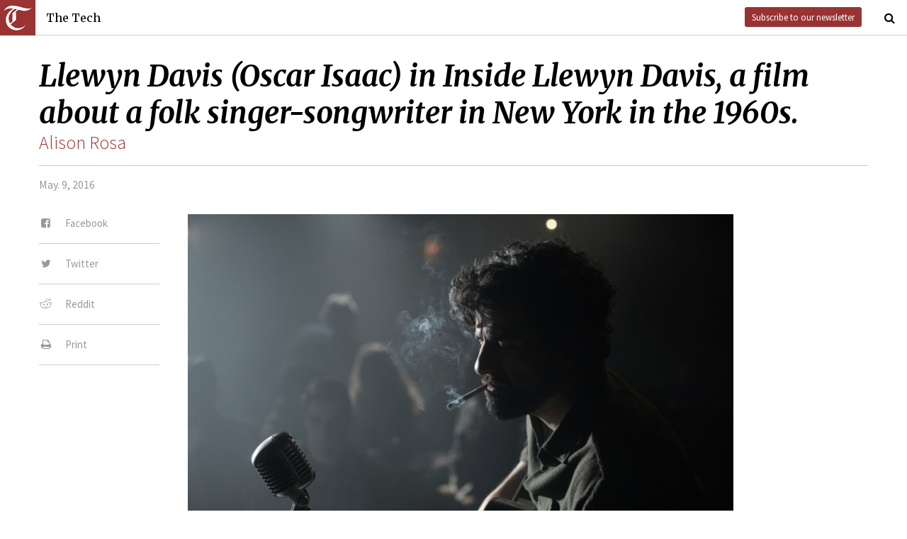

--- FILE ---
content_type: text/html; charset=utf-8
request_url: https://www.thetech.com/photos/6464
body_size: 3391
content:
<!DOCTYPE html>
<html lang="en">
  <head>
    
    <meta charset="utf-8">
    <meta http-equiv="X-UA-Compatible" content="IE=Edge,chrome=1">
    <meta name="viewport" content="width=device-width, initial-scale=1.0">

      <meta content='oB452VQ7ZDCRgpTXhrkzty9p-kg2EnnLbIRes8Z2f-8' name='google-site-verification'>
<meta content='Alison Rosa' name='author'>
<meta content='Llewyn Davis (Oscar Isaac) in Inside Llewyn Davis, a film about a folk singer-songwriter in New York in the 1960s.' name='description'>
<link href='https://www.thetech.com/photos/6464' rel='canonical'>
<meta content='summary_large_image' name='twitter:card'>
<meta content='https://s3.amazonaws.com/thetech-production/images/web_photos/web/6464_insidedavis.jpg?1460703220' name='twitter:image:src'>
<meta content='@thetech' name='twitter:site'>
<meta content='Llewyn Davis (Oscar Isaac) in Inside Llewyn Davis, a film about a folk singer-songwriter in New York in the 1960s.' name='twitter:title'>
<meta content='Llewyn Davis (Oscar Isaac) in Inside Llewyn Davis, a film about a folk singer-songwriter in New York in the 1960s.' name='twitter:description'>
<meta content='1677870174' property='fb:admins'>
<meta content='https://www.thetech.com/photos/6464' property='og:url'>
<meta content='article' property='og:type'>
<meta content='https://s3.amazonaws.com/thetech-production/images/web_photos/web/6464_insidedavis.jpg?1460703220' property='og:image'>
<meta content='The Tech' property='og:site_name'>
<meta content='Llewyn Davis (Oscar Isaac) in Inside Llewyn Davis, a film about a folk singer-songwriter in New York in the 1960s.' property='og:title'>
<meta content='Llewyn Davis (Oscar Isaac) in Inside Llewyn Davis, a film about a folk singer-songwriter in New York in the 1960s.' property='og:description'>
<meta content='https://www.facebook.com/themittech' property='article:publisher'>


    <title>The Tech</title>
    <meta name="csrf-param" content="authenticity_token" />
<meta name="csrf-token" content="OesfUlw1XFZ/uCM8ltROLOFRe4rVY7A1wqjiNvmypvgsLYKnItvVrMNbTypUmFoouBqhU8hPmy1Cc5x/nmEI2g==" />

    <!-- Le HTML5 shim, for IE6-8 support of HTML elements -->
    <!--[if lt IE 9]>
      <script src="//cdnjs.cloudflare.com/ajax/libs/html5shiv/3.6.1/html5shiv.js" type="text/javascript"></script>
    <![endif]-->

    <link rel="stylesheet" media="all" href="/assets/frontend-6b3cab4a1c80dab7844bed1ec6f78dbf09c98604db85d2e6f90f623c0bbb4268.css" />
    <link rel="stylesheet" media="all" href="https://fonts.googleapis.com/css?family=Source+Sans+Pro:300,400,700|Merriweather:400,400italic,700,700italic,300italic,300.css" />

    <link rel="apple-touch-icon-precomposed" type="image/png" href="/assets/apple-touch-icon-144x144-precomposed-f5878d48539a2789ee3cc43d1c0f2e3b9fc40c143c87b9b60a558319c1f332c7.png" sizes="144x144" />
    <link rel="apple-touch-icon-precomposed" type="image/png" href="/assets/apple-touch-icon-114x114-precomposed-7d947298d1bddab30a671a075637c99a7add20089e752bde0fccd209e0f3d875.png" sizes="114x114" />
    <link rel="apple-touch-icon-precomposed" type="image/png" href="/assets/apple-touch-icon-72x72-precomposed-2f981f99b6ebd29fca76624f7313001cd660de94ae14abaa28a1b9d15512bbb4.png" sizes="72x72" />
    <link rel="apple-touch-icon-precomposed" type="image/png" href="/assets/apple-touch-icon-precomposed-6601a48ee61e7503396a1c2b5bbc044fc979504b1a0f0ac8b78ca074db6b4846.png" />
    <link rel="shortcut icon" type="image/x-icon" href="/assets/favicon-f42b9ca1fbe3eeec567ebfc42a5d0e4afda2bde18d625234d6ea6ffa694b35d9.ico" />
  </head>
  <body class="frontend_image">

    
      <nav class="navbar ">
  <a class="navbar-menu" href="">
    <img alt="The Tech" class="navbar-logo" src="/assets/logo-edbf50e7afc668307f5a85b80743bedf24fe92e213cee81d8099b3afb828ca8b.png" />
    <span></span>
    <span></span>
    <span></span>
  </a>
  <a class="navbar-title" href="/">The Tech</a>
  <a class="navbar-feedback" href="https://mailchi.mp/0cdaae5d2937/the-tech-newletter-sub" target="_blank">Subscribe to our newsletter</a>
  <a class="navbar-feedback-alt" href="https://mailchi.mp/0cdaae5d2937/the-tech-newletter-sub" target="_blank">Newsletter</a>
    <a class="article-title hidden" href=""></a>
  <a class="navbar-search-icon" href=""><i class="fa fa-search"></i></a>
  <form name="search" action="/search" accept-charset="UTF-8" method="get"><input name="utf8" type="hidden" value="&#x2713;" />
    <input name="query" class="navbar-search" type="text" placeholder="Search" value=""></input>
</form>  <a class="navbar-search-icon navbar-search-close-icon"><i class="fa fa-close"></i></a>
</nav>

    <nav class="sidenav">
  <ul>
    <li><a href="/">Home</a></li>
    <li><a href="/news">News</a></li>
    <li><a href="/opinion">Opinion</a></li>
    <li><a href="/arts">Arts</a></li>
    <li><a href="/sports">Sports</a></li>
    <li><a href="/campus-life">Campus Life</a></li>
    <li><a href="/science">Science</a></li>
    <li class="separator"></li>
    <li><a href="/about">About Us</a></li>
    <li><a href="/issues">Past Issues</a></li>
    <li><a href="/photos">Photos</a></li>
    <li><a href="/about/index#policies">Policies</a></li>
    <li><a href="/ads">Advertising</a></li>
    <li><a href="/about/sponsors">Sponsors</a></li>
    <li><a href="/about/donate">Donate</a></li>
    <li><a href="/about/staff">Our Staff</a></li>
    <li><a href="/about/join">Join The Tech</a></li>
    <li class="separator"></li>
    <li><a href="/about/contact">Contact Us</a></li>
    <li><a href="//www.facebook.com/themittech">Facebook</a></li>
    <li><a href="//www.twitter.com/thetech">Twitter</a></li>
  </ul>
</nav>

    <main class="container">
      <article class='image'>
<div class='article-sections'></div>
<h1 class='headline'>Llewyn Davis (Oscar Isaac) in Inside Llewyn Davis, a film about a folk singer-songwriter in New York in the 1960s.</h1>
<h2 class='subhead attribution'>
<a href="/photographers/alison-rosa">Alison Rosa</a>
</h2>
<h4 class='article-meta'>
<span class='timestamp'>May. 9, 2016</span>
</h4>
<ul class='article-social'>
<li class='article-social-fb'>
<a href='//www.facebook.com/sharer/sharer.php' target='_blank'>
<i class="fa fa-facebook-square fa-fw"></i>
<span>Facebook</span>
</a>
</li>
<li class='article-social-tw'>
<a href='//www.twitter.com/intent/tweet?url=https://www.thetech.com/photos/6464=Llewyn+Davis+(Oscar+Isaac)+in+Inside+Llewyn+Davis,+a+film+about+a+folk+singer-songwriter+in+New+York+in+the+1960s.' target='_blank'>
<i class="fa fa-twitter fa-fw"></i>
<span>Twitter</span>
</a>
</li>
<li class='article-social-rd'>
<a href='//www.reddit.com/submit?url=https://www.thetech.com/photos/6464' target='_blank'>
<i class="fa fa-reddit fa-fw"></i>
<span>Reddit</span>
</a>
</li>
<li class='article-social-pt'>
<a href='javascript:window.print()'>
<i class="fa fa-print fa-fw"></i>
<span>Print</span>
</a>
</li>
<img alt='' class='ad-piece-left' data-ads='piece_sidebar' src=''>
</ul>
<figure class='article-img standalone'>
<img src='https://s3.amazonaws.com/thetech-production/images/web_photos/web/6464_insidedavis.jpg?1460703220'>
<figcaption>
Llewyn Davis (Oscar Isaac) in Inside Llewyn Davis, a film about a folk singer-songwriter in New York in the 1960s.
<span class='attribution'>
<a href="/photographers/alison-rosa">Alison Rosa
</a></span>
</figcaption>
</figure>
</article>
<div id='disqus_thread'></div>
<script>
  var disqus_shortname = 'tt-sample';
  (function() {
      var dsq = document.createElement('script');
      dsq.type = 'text/javascript';
      dsq.async = true;
      dsq.src = '//' + disqus_shortname + '.disqus.com/embed.js';
      (document.getElementsByTagName('head')[0] || document.getElementsByTagName('body')[0]).appendChild(dsq);
  })();
</script>
<noscript>
Please enable JavaScript to view the
<a href='//disqus.com/?ref_noscript'>comments powered by Disqus.</a>
</noscript>

    </main>
    <footer>
  <div class="footer-content">
    <div class="footer-contact">
      <a href="/"><img alt="The Tech" class="footer-logo" src="/assets/footer-logo-3d10ecffc0e34dabb59ac1ab7cd6483ae6bf89d407881009fd1fab7907ef146d.png" /></a>
      <ul>
        <li>The Tech</li>
        <li>84 Massachusetts Ave, Suite 483</li>
        <li>Cambridge, MA 02139-4300</li>
        <li>617.253.1541</li>
      </ul>
    </div>
    <div class="footer-sections">
      <ul>
        <li><a href="/">Home</a></li>
        <li><a href="/news">News</a></li>
        <li><a href="/opinion">Opinion</a></li>
        <li><a href="/arts">Arts</a></li>
        <li><a href="/sports">Sports</a></li>
        <li><a href="/campus-life">Campus Life</a></li>
        <li><a href="/science">Science</a></li>
      </ul>
    </div>
    <div class="footer-static">
      <ul>
        <li><a href="/about">About Us</a></li>
        <li><a href="/issues">Past Issues</a></li>
        <li><a href="/about/index#policies">Policies</a></li>
        <li><a href="/ads">Advertising</a></li>
        <li><a href="/about/donate">Donate</a></li>
        <li><a href="/about/staff">Our Staff</a></li>
        <li><a href="/about/join">Join The Tech</a></li>
      </ul>
    </div>
    <div class="footer-social">
      <ul>
        <li><a href="/about/contact">Contact Us</a></li>
        <li><a href="//www.facebook.com/themittech">Facebook</a></li>
        <li><a href="//www.twitter.com/thetech">Twitter</a></li>
        <li>&nbsp;</li>
        <li>&nbsp;</li>
        <li>&nbsp;</li>
        <li>&copy; 2026 The Tech</li>
      </ul>
    </div>
  </div>
</footer>

    <script src="/assets/frontend-58ecf39f3aa367a4a930c76c4d271ee2b96054040ccb7d52f477ab1d6afb9093.js"></script>
    <script type="text/javascript"> var infolinks_pid = 3206162; var infolinks_wsid = 0; </script> <script type="text/javascript" src="//resources.infolinks.com/js/infolinks_main.js"></script>
    
    <script>
      (function(i,s,o,g,r,a,m){i['GoogleAnalyticsObject']=r;i[r]=i[r]||function(){
      (i[r].q=i[r].q||[]).push(arguments)},i[r].l=1*new Date();a=s.createElement(o),
      m=s.getElementsByTagName(o)[0];a.async=1;a.src=g;m.parentNode.insertBefore(a,m)
      })(window,document,'script','//www.google-analytics.com/analytics.js','ga');
      ga('create', 'UA-7382327-6', 'auto');
      ga('send', 'pageview');
    </script>
  </body>
</html>
